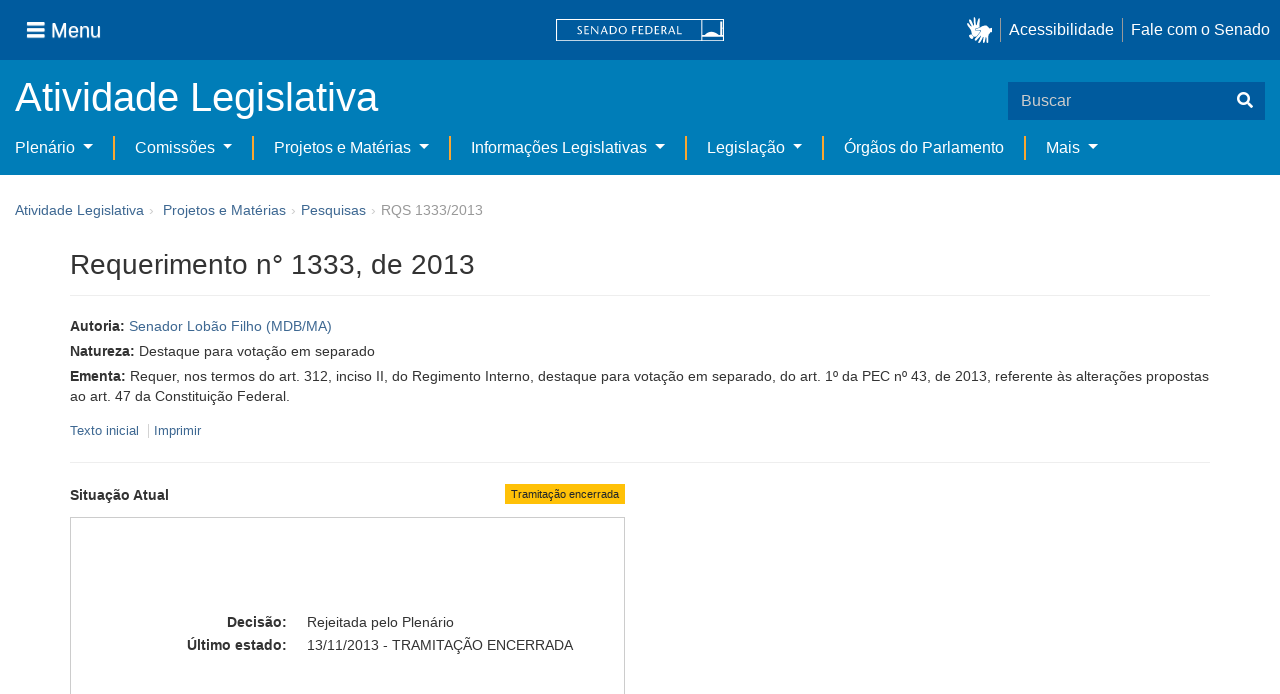

--- FILE ---
content_type: application/x-javascript
request_url: https://www.senado.leg.br/inc/essencial-2020/js/essencial.js
body_size: 13080
content:
!function(){var e={277:function(e,t,n){var r,o,i;i=function(){var e,t,n=document,r=n.getElementsByTagName("head")[0],o={},i={},a={},s={};function l(e,t){for(var n=0,r=e.length;n<r;++n)if(!t(e[n]))return!1;return 1}function c(e,t){l(e,(function(e){return t(e),1}))}function f(t,n,r){t=t.push?t:[t];var p=n&&n.call,d=p?n:r,h=p?t.join(""):n,m=t.length;function g(e){return e.call?e():o[e]}function v(){if(!--m)for(var e in o[h]=1,d&&d(),a)l(e.split("|"),g)&&!c(a[e],g)&&(a[e]=[])}return setTimeout((function(){c(t,(function t(n,r){return null===n?v():(r||/^https?:\/\//.test(n)||!e||(n=-1===n.indexOf(".js")?e+n+".js":e+n),s[n]?(h&&(i[h]=1),2==s[n]?v():setTimeout((function(){t(n,!0)}),0)):(s[n]=1,h&&(i[h]=1),void u(n,v)))}))}),0),f}function u(e,o){var i,a=n.createElement("script");a.onload=a.onerror=a.onreadystatechange=function(){a.readyState&&!/^c|loade/.test(a.readyState)||i||(a.onload=a.onreadystatechange=null,i=1,s[e]=2,o())},a.async=1,a.src=t?e+(-1===e.indexOf("?")?"?":"&")+t:e,r.insertBefore(a,r.lastChild)}return f.get=u,f.order=function(e,t,n){!function r(o){o=e.shift(),e.length?f(o,r):f(o,t,n)}()},f.path=function(t){e=t},f.urlArgs=function(e){t=e},f.ready=function(e,t,n){e=e.push?e:[e];var r,i=[];return!c(e,(function(e){o[e]||i.push(e)}))&&l(e,(function(e){return o[e]}))?t():(r=e.join("|"),a[r]=a[r]||[],a[r].push(t),n&&n(i)),f},f.done=function(e){f([null],e)},f},e.exports?e.exports=i():void 0===(o="function"==typeof(r=i)?r.call(t,n,t,e):r)||(e.exports=o)}},t={};function n(r){if(t[r])return t[r].exports;var o=t[r]={exports:{}};return e[r](o,o.exports,n),o.exports}n.n=function(e){var t=e&&e.__esModule?function(){return e.default}:function(){return e};return n.d(t,{a:t}),t},n.d=function(e,t){for(var r in t)n.o(t,r)&&!n.o(e,r)&&Object.defineProperty(e,r,{enumerable:!0,get:t[r]})},n.g=function(){if("object"==typeof globalThis)return globalThis;try{return this||new Function("return this")()}catch(e){if("object"==typeof window)return window}}(),n.o=function(e,t){return Object.prototype.hasOwnProperty.call(e,t)},function(){"use strict";var e=jQuery,t=n.n(e),r="transitionend";function o(e){var n=this,r=!1;return t()(this).one(i.TRANSITION_END,(function(){r=!0})),setTimeout((function(){r||i.triggerTransitionEnd(n)}),e),this}var i={TRANSITION_END:"bsTransitionEndSE",getUID:function(e){do{e+=~~(1e6*Math.random())}while(document.getElementById(e));return e},getSelectorFromElement:function(e){var t=e.getAttribute("data-target");if(!t||"#"===t){var n=e.getAttribute("href");t=n&&"#"!==n?n.trim():""}try{return document.querySelector(t)?t:null}catch(e){return null}},getTransitionDurationFromElement:function(e){if(!e)return 0;var n=t()(e).css("transition-duration"),r=t()(e).css("transition-delay"),o=parseFloat(n),i=parseFloat(r);return o||i?(n=n.split(",")[0],r=r.split(",")[0],1e3*(parseFloat(n)+parseFloat(r))):0},reflow:function(e){return e.offsetHeight},triggerTransitionEnd:function(e){t()(e).trigger(r)},supportsTransitionEnd:function(){return Boolean(r)},isElement:function(e){return(e[0]||e).nodeType},typeCheckConfig:function(e,t,n){for(var r in n)if(Object.prototype.hasOwnProperty.call(n,r)){var o=n[r],a=t[r],s=a&&i.isElement(a)?"element":null==(l=a)?"".concat(l):{}.toString.call(l).match(/\s([a-z]+)/i)[1].toLowerCase();if(!new RegExp(o).test(s))throw new Error("".concat(e.toUpperCase(),": ")+'Option "'.concat(r,'" provided type "').concat(s,'" ')+'but expected type "'.concat(o,'".'))}var l},findShadowRoot:function(e){if(!document.documentElement.attachShadow)return null;if("function"==typeof e.getRootNode){var t=e.getRootNode();return t instanceof ShadowRoot?t:null}return e instanceof ShadowRoot?e:e.parentNode?i.findShadowRoot(e.parentNode):null},jQueryDetection:function(){if(void 0===t())throw new TypeError("Bootstrap's JavaScript requires jQuery. jQuery must be included before Bootstrap's JavaScript.");var e=t().fn.jquery.split(" ")[0].split(".");if(e[0]<2&&e[1]<9||1===e[0]&&9===e[1]&&e[2]<1||e[0]>=4)throw new Error("Bootstrap's JavaScript requires at least jQuery v1.9.1 but less than v4.0.0")}};i.jQueryDetection(),t().fn.emulateTransitionEndSE=o,t().event.special[i.TRANSITION_END]={bindType:r,delegateType:r,handle:function(e){if(t()(e.target).is(this))return e.handleObj.handler.apply(this,arguments)}};var a=i;function s(e){return(s="function"==typeof Symbol&&"symbol"==typeof Symbol.iterator?function(e){return typeof e}:function(e){return e&&"function"==typeof Symbol&&e.constructor===Symbol&&e!==Symbol.prototype?"symbol":typeof e})(e)}function l(e,t){var n=Object.keys(e);if(Object.getOwnPropertySymbols){var r=Object.getOwnPropertySymbols(e);t&&(r=r.filter((function(t){return Object.getOwnPropertyDescriptor(e,t).enumerable}))),n.push.apply(n,r)}return n}function c(e){for(var t=1;t<arguments.length;t++){var n=null!=arguments[t]?arguments[t]:{};t%2?l(Object(n),!0).forEach((function(t){f(e,t,n[t])})):Object.getOwnPropertyDescriptors?Object.defineProperties(e,Object.getOwnPropertyDescriptors(n)):l(Object(n)).forEach((function(t){Object.defineProperty(e,t,Object.getOwnPropertyDescriptor(n,t))}))}return e}function f(e,t,n){return t in e?Object.defineProperty(e,t,{value:n,enumerable:!0,configurable:!0,writable:!0}):e[t]=n,e}function u(e,t){for(var n=0;n<t.length;n++){var r=t[n];r.enumerable=r.enumerable||!1,r.configurable=!0,"value"in r&&(r.writable=!0),Object.defineProperty(e,r.key,r)}}var p="collapse.se",d="bs.collapse",h=".".concat(d),m=t().fn[p],g={toggle:!0,parent:""},v={toggle:"boolean",parent:"(string|element)"},y="show".concat(h),b="shown".concat(h),w="hide".concat(h),_="hidden".concat(h),E="click".concat(h).concat(".data-api"),O="show",C="collapse",T="collapsing",x="collapsed",k="width",S='[data-toggle="collapse.se"]',j=function(){function e(t,n){!function(e,t){if(!(e instanceof t))throw new TypeError("Cannot call a class as a function")}(this,e),this._isTransitioning=!1,this._element=t,this._config=this._getConfig(n),this._triggerArray=[].slice.call(document.querySelectorAll('[data-toggle="collapse.se"][href="#'.concat(t.id,'"],')+'[data-toggle="collapse.se"][data-target="#'.concat(t.id,'"]')));for(var r=[].slice.call(document.querySelectorAll(S)),o=0,i=r.length;o<i;o++){var s=r[o],l=a.getSelectorFromElement(s),c=[].slice.call(document.querySelectorAll(l)).filter((function(e){return e===t}));null!==l&&c.length>0&&(this._selector=l,this._triggerArray.push(s))}this._parent=this._config.parent?this._getParent():null,this._config.parent||this._addAriaAndCollapsedClass(this._element,this._triggerArray),this._config.toggle&&this.toggle()}var n,r,o;return n=e,o=[{key:"_getTargetFromElement",value:function(e){var t=a.getSelectorFromElement(e);return t?document.querySelector(t):null}},{key:"_jQueryInterface",value:function(n){return this.each((function(){var r=t()(this),o=r.data(d),i=c(c(c({},g),r.data()),"object"===s(n)&&n?n:{});if(!o&&i.toggle&&"string"==typeof n&&/show|hide/.test(n)&&(i.toggle=!1),o||(o=new e(this,i),r.data(d,o)),"string"==typeof n){if(void 0===o[n])throw new TypeError('No method named "'.concat(n,'"'));o[n]()}}))}},{key:"VERSION",get:function(){return"4.5.0"}},{key:"Default",get:function(){return g}}],(r=[{key:"toggle",value:function(){t()(this._element).hasClass(O)?this.hide():this.show()}},{key:"show",value:function(){var n,r,o=this;if(!(this._isTransitioning||t()(this._element).hasClass(O)||(this._parent&&0===(n=[].slice.call(this._parent.querySelectorAll(".show, .collapsing")).filter((function(e){return"string"==typeof o._config.parent?e.getAttribute("data-parent")===o._config.parent:e.classList.contains(C)}))).length&&(n=null),n&&(r=t()(n).not(this._selector).data(d))&&r._isTransitioning))){var i=t().Event(y);if(t()(this._element).trigger(i),!i.isDefaultPrevented()){n&&(e._jQueryInterface.call(t()(n).not(this._selector),"hide"),r||t()(n).data(d,null));var s=this._getDimension();t()(this._element).removeClass(C).addClass(T),this._element.style[s]=0,this._triggerArray.length&&t()(this._triggerArray).removeClass(x).attr("aria-expanded",!0),this.setTransitioning(!0);var l=s[0].toUpperCase()+s.slice(1),c="scroll".concat(l),f=a.getTransitionDurationFromElement(this._element);t()(this._element).one(a.TRANSITION_END,(function(){t()(o._element).removeClass(T).addClass("".concat(C," ").concat(O)),o._element.style[s]="",o.setTransitioning(!1),t()(o._element).trigger(b)})).emulateTransitionEndSE(f),this._element.style[s]="".concat(this._element[c],"px")}}}},{key:"hide",value:function(){var e=this;if(!this._isTransitioning&&t()(this._element).hasClass(O)){var n=t().Event(w);if(t()(this._element).trigger(n),!n.isDefaultPrevented()){var r=this._getDimension();this._element.style[r]="".concat(this._element.getBoundingClientRect()[r],"px"),a.reflow(this._element),t()(this._element).addClass(T).removeClass("".concat(C," ").concat(O));var o=this._triggerArray.length;if(o>0)for(var i=0;i<o;i++){var s=this._triggerArray[i],l=a.getSelectorFromElement(s);null!==l&&(t()([].slice.call(document.querySelectorAll(l))).hasClass(O)||t()(s).addClass(x).attr("aria-expanded",!1))}this.setTransitioning(!0),this._element.style[r]="";var c=a.getTransitionDurationFromElement(this._element);t()(this._element).one(a.TRANSITION_END,(function(){e.setTransitioning(!1),t()(e._element).removeClass(T).addClass(C).trigger(_)})).emulateTransitionEndSE(c)}}}},{key:"setTransitioning",value:function(e){this._isTransitioning=e}},{key:"dispose",value:function(){t().removeData(this._element,d),this._config=null,this._parent=null,this._element=null,this._triggerArray=null,this._isTransitioning=null}},{key:"_getConfig",value:function(e){return(e=c(c({},g),e)).toggle=Boolean(e.toggle),a.typeCheckConfig(p,e,v),e}},{key:"_getDimension",value:function(){return t()(this._element).hasClass(k)?k:"height"}},{key:"_getParent",value:function(){var n,r=this;a.isElement(this._config.parent)?(n=this._config.parent,void 0!==this._config.parent.jquery&&(n=this._config.parent[0])):n=document.querySelector(this._config.parent);var o='[data-toggle="collapse.se"][data-parent="'.concat(this._config.parent,'"]'),i=[].slice.call(n.querySelectorAll(o));return t()(i).each((function(t,n){r._addAriaAndCollapsedClass(e._getTargetFromElement(n),[n])})),n}},{key:"_addAriaAndCollapsedClass",value:function(e,n){var r=t()(e).hasClass(O);n.length&&t()(n).toggleClass(x,!r).attr("aria-expanded",r)}}])&&u(n.prototype,r),o&&u(n,o),e}();t()(document).on(E,S,(function(e){"A"===e.currentTarget.tagName&&e.preventDefault();var n=t()(this),r=a.getSelectorFromElement(this),o=[].slice.call(document.querySelectorAll(r));t()(o).each((function(){var e=t()(this),r=e.data(d)?"toggle":n.data();j._jQueryInterface.call(e,r)}))})),t().fn[p]=j._jQueryInterface,t().fn[p].Constructor=j,t().fn[p].noConflict=function(){return t().fn[p]=m,j._jQueryInterface};var D="undefined"!=typeof window&&"undefined"!=typeof document&&"undefined"!=typeof navigator,P=function(){for(var e=["Edge","Trident","Firefox"],t=0;t<e.length;t+=1)if(D&&navigator.userAgent.indexOf(e[t])>=0)return 1;return 0}();var N=D&&window.Promise?function(e){var t=!1;return function(){t||(t=!0,window.Promise.resolve().then((function(){t=!1,e()})))}}:function(e){var t=!1;return function(){t||(t=!0,setTimeout((function(){t=!1,e()}),P))}};function A(e){return e&&"[object Function]"==={}.toString.call(e)}function F(e,t){if(1!==e.nodeType)return[];var n=e.ownerDocument.defaultView.getComputedStyle(e,null);return t?n[t]:n}function L(e){return"HTML"===e.nodeName?e:e.parentNode||e.host}function M(e){if(!e)return document.body;switch(e.nodeName){case"HTML":case"BODY":return e.ownerDocument.body;case"#document":return e.body}var t=F(e),n=t.overflow,r=t.overflowX,o=t.overflowY;return/(auto|scroll|overlay)/.test(n+o+r)?e:M(L(e))}function I(e){return e&&e.referenceNode?e.referenceNode:e}var B=D&&!(!window.MSInputMethodContext||!document.documentMode),H=D&&/MSIE 10/.test(navigator.userAgent);function q(e){return 11===e?B:10===e?H:B||H}function R(e){if(!e)return document.documentElement;for(var t=q(10)?document.body:null,n=e.offsetParent||null;n===t&&e.nextElementSibling;)n=(e=e.nextElementSibling).offsetParent;var r=n&&n.nodeName;return r&&"BODY"!==r&&"HTML"!==r?-1!==["TH","TD","TABLE"].indexOf(n.nodeName)&&"static"===F(n,"position")?R(n):n:e?e.ownerDocument.documentElement:document.documentElement}function W(e){return null!==e.parentNode?W(e.parentNode):e}function Q(e,t){if(!(e&&e.nodeType&&t&&t.nodeType))return document.documentElement;var n=e.compareDocumentPosition(t)&Node.DOCUMENT_POSITION_FOLLOWING,r=n?e:t,o=n?t:e,i=document.createRange();i.setStart(r,0),i.setEnd(o,0);var a,s,l=i.commonAncestorContainer;if(e!==l&&t!==l||r.contains(o))return"BODY"===(s=(a=l).nodeName)||"HTML"!==s&&R(a.firstElementChild)!==a?R(l):l;var c=W(e);return c.host?Q(c.host,t):Q(e,W(t).host)}function U(e){var t=arguments.length>1&&void 0!==arguments[1]?arguments[1]:"top",n="top"===t?"scrollTop":"scrollLeft",r=e.nodeName;if("BODY"===r||"HTML"===r){var o=e.ownerDocument.documentElement,i=e.ownerDocument.scrollingElement||o;return i[n]}return e[n]}function V(e,t){var n=arguments.length>2&&void 0!==arguments[2]&&arguments[2],r=U(t,"top"),o=U(t,"left"),i=n?-1:1;return e.top+=r*i,e.bottom+=r*i,e.left+=o*i,e.right+=o*i,e}function Y(e,t){var n="x"===t?"Left":"Top",r="Left"===n?"Right":"Bottom";return parseFloat(e["border"+n+"Width"])+parseFloat(e["border"+r+"Width"])}function z(e,t,n,r){return Math.max(t["offset"+e],t["scroll"+e],n["client"+e],n["offset"+e],n["scroll"+e],q(10)?parseInt(n["offset"+e])+parseInt(r["margin"+("Height"===e?"Top":"Left")])+parseInt(r["margin"+("Height"===e?"Bottom":"Right")]):0)}function J(e){var t=e.body,n=e.documentElement,r=q(10)&&getComputedStyle(n);return{height:z("Height",t,n,r),width:z("Width",t,n,r)}}var K=function(e,t){if(!(e instanceof t))throw new TypeError("Cannot call a class as a function")},G=function(){function e(e,t){for(var n=0;n<t.length;n++){var r=t[n];r.enumerable=r.enumerable||!1,r.configurable=!0,"value"in r&&(r.writable=!0),Object.defineProperty(e,r.key,r)}}return function(t,n,r){return n&&e(t.prototype,n),r&&e(t,r),t}}(),X=function(e,t,n){return t in e?Object.defineProperty(e,t,{value:n,enumerable:!0,configurable:!0,writable:!0}):e[t]=n,e},Z=Object.assign||function(e){for(var t=1;t<arguments.length;t++){var n=arguments[t];for(var r in n)Object.prototype.hasOwnProperty.call(n,r)&&(e[r]=n[r])}return e};function $(e){return Z({},e,{right:e.left+e.width,bottom:e.top+e.height})}function ee(e){var t={};try{if(q(10)){t=e.getBoundingClientRect();var n=U(e,"top"),r=U(e,"left");t.top+=n,t.left+=r,t.bottom+=n,t.right+=r}else t=e.getBoundingClientRect()}catch(e){}var o={left:t.left,top:t.top,width:t.right-t.left,height:t.bottom-t.top},i="HTML"===e.nodeName?J(e.ownerDocument):{},a=i.width||e.clientWidth||o.width,s=i.height||e.clientHeight||o.height,l=e.offsetWidth-a,c=e.offsetHeight-s;if(l||c){var f=F(e);l-=Y(f,"x"),c-=Y(f,"y"),o.width-=l,o.height-=c}return $(o)}function te(e,t){var n=arguments.length>2&&void 0!==arguments[2]&&arguments[2],r=q(10),o="HTML"===t.nodeName,i=ee(e),a=ee(t),s=M(e),l=F(t),c=parseFloat(l.borderTopWidth),f=parseFloat(l.borderLeftWidth);n&&o&&(a.top=Math.max(a.top,0),a.left=Math.max(a.left,0));var u=$({top:i.top-a.top-c,left:i.left-a.left-f,width:i.width,height:i.height});if(u.marginTop=0,u.marginLeft=0,!r&&o){var p=parseFloat(l.marginTop),d=parseFloat(l.marginLeft);u.top-=c-p,u.bottom-=c-p,u.left-=f-d,u.right-=f-d,u.marginTop=p,u.marginLeft=d}return(r&&!n?t.contains(s):t===s&&"BODY"!==s.nodeName)&&(u=V(u,t)),u}function ne(e){var t=arguments.length>1&&void 0!==arguments[1]&&arguments[1],n=e.ownerDocument.documentElement,r=te(e,n),o=Math.max(n.clientWidth,window.innerWidth||0),i=Math.max(n.clientHeight,window.innerHeight||0),a=t?0:U(n),s=t?0:U(n,"left"),l={top:a-r.top+r.marginTop,left:s-r.left+r.marginLeft,width:o,height:i};return $(l)}function re(e){var t=e.nodeName;if("BODY"===t||"HTML"===t)return!1;if("fixed"===F(e,"position"))return!0;var n=L(e);return!!n&&re(n)}function oe(e){if(!e||!e.parentElement||q())return document.documentElement;for(var t=e.parentElement;t&&"none"===F(t,"transform");)t=t.parentElement;return t||document.documentElement}function ie(e,t,n,r){var o=arguments.length>4&&void 0!==arguments[4]&&arguments[4],i={top:0,left:0},a=o?oe(e):Q(e,I(t));if("viewport"===r)i=ne(a,o);else{var s=void 0;"scrollParent"===r?"BODY"===(s=M(L(t))).nodeName&&(s=e.ownerDocument.documentElement):s="window"===r?e.ownerDocument.documentElement:r;var l=te(s,a,o);if("HTML"!==s.nodeName||re(a))i=l;else{var c=J(e.ownerDocument),f=c.height,u=c.width;i.top+=l.top-l.marginTop,i.bottom=f+l.top,i.left+=l.left-l.marginLeft,i.right=u+l.left}}var p="number"==typeof(n=n||0);return i.left+=p?n:n.left||0,i.top+=p?n:n.top||0,i.right-=p?n:n.right||0,i.bottom-=p?n:n.bottom||0,i}function ae(e){return e.width*e.height}function se(e,t,n,r,o){var i=arguments.length>5&&void 0!==arguments[5]?arguments[5]:0;if(-1===e.indexOf("auto"))return e;var a=ie(n,r,i,o),s={top:{width:a.width,height:t.top-a.top},right:{width:a.right-t.right,height:a.height},bottom:{width:a.width,height:a.bottom-t.bottom},left:{width:t.left-a.left,height:a.height}},l=Object.keys(s).map((function(e){return Z({key:e},s[e],{area:ae(s[e])})})).sort((function(e,t){return t.area-e.area})),c=l.filter((function(e){var t=e.width,r=e.height;return t>=n.clientWidth&&r>=n.clientHeight})),f=c.length>0?c[0].key:l[0].key,u=e.split("-")[1];return f+(u?"-"+u:"")}function le(e,t,n){var r=arguments.length>3&&void 0!==arguments[3]?arguments[3]:null,o=r?oe(t):Q(t,I(n));return te(n,o,r)}function ce(e){var t=e.ownerDocument.defaultView.getComputedStyle(e),n=parseFloat(t.marginTop||0)+parseFloat(t.marginBottom||0),r=parseFloat(t.marginLeft||0)+parseFloat(t.marginRight||0);return{width:e.offsetWidth+r,height:e.offsetHeight+n}}function fe(e){var t={left:"right",right:"left",bottom:"top",top:"bottom"};return e.replace(/left|right|bottom|top/g,(function(e){return t[e]}))}function ue(e,t,n){n=n.split("-")[0];var r=ce(e),o={width:r.width,height:r.height},i=-1!==["right","left"].indexOf(n),a=i?"top":"left",s=i?"left":"top",l=i?"height":"width",c=i?"width":"height";return o[a]=t[a]+t[l]/2-r[l]/2,o[s]=n===s?t[s]-r[c]:t[fe(s)],o}function pe(e,t){return Array.prototype.find?e.find(t):e.filter(t)[0]}function de(e,t,n){return(void 0===n?e:e.slice(0,function(e,t,n){if(Array.prototype.findIndex)return e.findIndex((function(e){return e[t]===n}));var r=pe(e,(function(e){return e[t]===n}));return e.indexOf(r)}(e,"name",n))).forEach((function(e){e.function;var n=e.function||e.fn;e.enabled&&A(n)&&(t.offsets.popper=$(t.offsets.popper),t.offsets.reference=$(t.offsets.reference),t=n(t,e))})),t}function he(){if(!this.state.isDestroyed){var e={instance:this,styles:{},arrowStyles:{},attributes:{},flipped:!1,offsets:{}};e.offsets.reference=le(this.state,this.popper,this.reference,this.options.positionFixed),e.placement=se(this.options.placement,e.offsets.reference,this.popper,this.reference,this.options.modifiers.flip.boundariesElement,this.options.modifiers.flip.padding),e.originalPlacement=e.placement,e.positionFixed=this.options.positionFixed,e.offsets.popper=ue(this.popper,e.offsets.reference,e.placement),e.offsets.popper.position=this.options.positionFixed?"fixed":"absolute",e=de(this.modifiers,e),this.state.isCreated?this.options.onUpdate(e):(this.state.isCreated=!0,this.options.onCreate(e))}}function me(e,t){return e.some((function(e){var n=e.name;return e.enabled&&n===t}))}function ge(e){for(var t=[!1,"ms","Webkit","Moz","O"],n=e.charAt(0).toUpperCase()+e.slice(1),r=0;r<t.length;r++){var o=t[r],i=o?""+o+n:e;if(void 0!==document.body.style[i])return i}return null}function ve(){return this.state.isDestroyed=!0,me(this.modifiers,"applyStyle")&&(this.popper.removeAttribute("x-placement"),this.popper.style.position="",this.popper.style.top="",this.popper.style.left="",this.popper.style.right="",this.popper.style.bottom="",this.popper.style.willChange="",this.popper.style[ge("transform")]=""),this.disableEventListeners(),this.options.removeOnDestroy&&this.popper.parentNode.removeChild(this.popper),this}function ye(e){var t=e.ownerDocument;return t?t.defaultView:window}function be(e,t,n,r){var o="BODY"===e.nodeName,i=o?e.ownerDocument.defaultView:e;i.addEventListener(t,n,{passive:!0}),o||be(M(i.parentNode),t,n,r),r.push(i)}function we(e,t,n,r){n.updateBound=r,ye(e).addEventListener("resize",n.updateBound,{passive:!0});var o=M(e);return be(o,"scroll",n.updateBound,n.scrollParents),n.scrollElement=o,n.eventsEnabled=!0,n}function _e(){this.state.eventsEnabled||(this.state=we(this.reference,this.options,this.state,this.scheduleUpdate))}function Ee(){var e,t;this.state.eventsEnabled&&(cancelAnimationFrame(this.scheduleUpdate),this.state=(e=this.reference,t=this.state,ye(e).removeEventListener("resize",t.updateBound),t.scrollParents.forEach((function(e){e.removeEventListener("scroll",t.updateBound)})),t.updateBound=null,t.scrollParents=[],t.scrollElement=null,t.eventsEnabled=!1,t))}function Oe(e){return""!==e&&!isNaN(parseFloat(e))&&isFinite(e)}function Ce(e,t){Object.keys(t).forEach((function(n){var r="";-1!==["width","height","top","right","bottom","left"].indexOf(n)&&Oe(t[n])&&(r="px"),e.style[n]=t[n]+r}))}var Te=D&&/Firefox/i.test(navigator.userAgent);function xe(e,t,n){var r=pe(e,(function(e){return e.name===t})),o=!!r&&e.some((function(e){return e.name===n&&e.enabled&&e.order<r.order}));if(!o);return o}var ke=["auto-start","auto","auto-end","top-start","top","top-end","right-start","right","right-end","bottom-end","bottom","bottom-start","left-end","left","left-start"],Se=ke.slice(3);function je(e){var t=arguments.length>1&&void 0!==arguments[1]&&arguments[1],n=Se.indexOf(e),r=Se.slice(n+1).concat(Se.slice(0,n));return t?r.reverse():r}var De="flip",Pe="clockwise",Ne="counterclockwise";function Ae(e,t,n,r){var o=[0,0],i=-1!==["right","left"].indexOf(r),a=e.split(/(\+|\-)/).map((function(e){return e.trim()})),s=a.indexOf(pe(a,(function(e){return-1!==e.search(/,|\s/)})));a[s]&&a[s].indexOf(",");var l=/\s*,\s*|\s+/,c=-1!==s?[a.slice(0,s).concat([a[s].split(l)[0]]),[a[s].split(l)[1]].concat(a.slice(s+1))]:[a];return(c=c.map((function(e,r){var o=(1===r?!i:i)?"height":"width",a=!1;return e.reduce((function(e,t){return""===e[e.length-1]&&-1!==["+","-"].indexOf(t)?(e[e.length-1]=t,a=!0,e):a?(e[e.length-1]+=t,a=!1,e):e.concat(t)}),[]).map((function(e){return function(e,t,n,r){var o=e.match(/((?:\-|\+)?\d*\.?\d*)(.*)/),i=+o[1],a=o[2];if(!i)return e;if(0===a.indexOf("%")){var s=void 0;switch(a){case"%p":s=n;break;case"%":case"%r":default:s=r}return $(s)[t]/100*i}if("vh"===a||"vw"===a)return("vh"===a?Math.max(document.documentElement.clientHeight,window.innerHeight||0):Math.max(document.documentElement.clientWidth,window.innerWidth||0))/100*i;return i}(e,o,t,n)}))}))).forEach((function(e,t){e.forEach((function(n,r){Oe(n)&&(o[t]+=n*("-"===e[r-1]?-1:1))}))})),o}var Fe={placement:"bottom",positionFixed:!1,eventsEnabled:!0,removeOnDestroy:!1,onCreate:function(){},onUpdate:function(){},modifiers:{shift:{order:100,enabled:!0,fn:function(e){var t=e.placement,n=t.split("-")[0],r=t.split("-")[1];if(r){var o=e.offsets,i=o.reference,a=o.popper,s=-1!==["bottom","top"].indexOf(n),l=s?"left":"top",c=s?"width":"height",f={start:X({},l,i[l]),end:X({},l,i[l]+i[c]-a[c])};e.offsets.popper=Z({},a,f[r])}return e}},offset:{order:200,enabled:!0,fn:function(e,t){var n=t.offset,r=e.placement,o=e.offsets,i=o.popper,a=o.reference,s=r.split("-")[0],l=void 0;return l=Oe(+n)?[+n,0]:Ae(n,i,a,s),"left"===s?(i.top+=l[0],i.left-=l[1]):"right"===s?(i.top+=l[0],i.left+=l[1]):"top"===s?(i.left+=l[0],i.top-=l[1]):"bottom"===s&&(i.left+=l[0],i.top+=l[1]),e.popper=i,e},offset:0},preventOverflow:{order:300,enabled:!0,fn:function(e,t){var n=t.boundariesElement||R(e.instance.popper);e.instance.reference===n&&(n=R(n));var r=ge("transform"),o=e.instance.popper.style,i=o.top,a=o.left,s=o[r];o.top="",o.left="",o[r]="";var l=ie(e.instance.popper,e.instance.reference,t.padding,n,e.positionFixed);o.top=i,o.left=a,o[r]=s,t.boundaries=l;var c=t.priority,f=e.offsets.popper,u={primary:function(e){var n=f[e];return f[e]<l[e]&&!t.escapeWithReference&&(n=Math.max(f[e],l[e])),X({},e,n)},secondary:function(e){var n="right"===e?"left":"top",r=f[n];return f[e]>l[e]&&!t.escapeWithReference&&(r=Math.min(f[n],l[e]-("right"===e?f.width:f.height))),X({},n,r)}};return c.forEach((function(e){var t=-1!==["left","top"].indexOf(e)?"primary":"secondary";f=Z({},f,u[t](e))})),e.offsets.popper=f,e},priority:["left","right","top","bottom"],padding:5,boundariesElement:"scrollParent"},keepTogether:{order:400,enabled:!0,fn:function(e){var t=e.offsets,n=t.popper,r=t.reference,o=e.placement.split("-")[0],i=Math.floor,a=-1!==["top","bottom"].indexOf(o),s=a?"right":"bottom",l=a?"left":"top",c=a?"width":"height";return n[s]<i(r[l])&&(e.offsets.popper[l]=i(r[l])-n[c]),n[l]>i(r[s])&&(e.offsets.popper[l]=i(r[s])),e}},arrow:{order:500,enabled:!0,fn:function(e,t){var n;if(!xe(e.instance.modifiers,"arrow","keepTogether"))return e;var r=t.element;if("string"==typeof r){if(!(r=e.instance.popper.querySelector(r)))return e}else if(!e.instance.popper.contains(r))return e;var o=e.placement.split("-")[0],i=e.offsets,a=i.popper,s=i.reference,l=-1!==["left","right"].indexOf(o),c=l?"height":"width",f=l?"Top":"Left",u=f.toLowerCase(),p=l?"left":"top",d=l?"bottom":"right",h=ce(r)[c];s[d]-h<a[u]&&(e.offsets.popper[u]-=a[u]-(s[d]-h)),s[u]+h>a[d]&&(e.offsets.popper[u]+=s[u]+h-a[d]),e.offsets.popper=$(e.offsets.popper);var m=s[u]+s[c]/2-h/2,g=F(e.instance.popper),v=parseFloat(g["margin"+f]),y=parseFloat(g["border"+f+"Width"]),b=m-e.offsets.popper[u]-v-y;return b=Math.max(Math.min(a[c]-h,b),0),e.arrowElement=r,e.offsets.arrow=(X(n={},u,Math.round(b)),X(n,p,""),n),e},element:"[x-arrow]"},flip:{order:600,enabled:!0,fn:function(e,t){if(me(e.instance.modifiers,"inner"))return e;if(e.flipped&&e.placement===e.originalPlacement)return e;var n=ie(e.instance.popper,e.instance.reference,t.padding,t.boundariesElement,e.positionFixed),r=e.placement.split("-")[0],o=fe(r),i=e.placement.split("-")[1]||"",a=[];switch(t.behavior){case De:a=[r,o];break;case Pe:a=je(r);break;case Ne:a=je(r,!0);break;default:a=t.behavior}return a.forEach((function(s,l){if(r!==s||a.length===l+1)return e;r=e.placement.split("-")[0],o=fe(r);var c=e.offsets.popper,f=e.offsets.reference,u=Math.floor,p="left"===r&&u(c.right)>u(f.left)||"right"===r&&u(c.left)<u(f.right)||"top"===r&&u(c.bottom)>u(f.top)||"bottom"===r&&u(c.top)<u(f.bottom),d=u(c.left)<u(n.left),h=u(c.right)>u(n.right),m=u(c.top)<u(n.top),g=u(c.bottom)>u(n.bottom),v="left"===r&&d||"right"===r&&h||"top"===r&&m||"bottom"===r&&g,y=-1!==["top","bottom"].indexOf(r),b=!!t.flipVariations&&(y&&"start"===i&&d||y&&"end"===i&&h||!y&&"start"===i&&m||!y&&"end"===i&&g),w=!!t.flipVariationsByContent&&(y&&"start"===i&&h||y&&"end"===i&&d||!y&&"start"===i&&g||!y&&"end"===i&&m),_=b||w;(p||v||_)&&(e.flipped=!0,(p||v)&&(r=a[l+1]),_&&(i=function(e){return"end"===e?"start":"start"===e?"end":e}(i)),e.placement=r+(i?"-"+i:""),e.offsets.popper=Z({},e.offsets.popper,ue(e.instance.popper,e.offsets.reference,e.placement)),e=de(e.instance.modifiers,e,"flip"))})),e},behavior:"flip",padding:5,boundariesElement:"viewport",flipVariations:!1,flipVariationsByContent:!1},inner:{order:700,enabled:!1,fn:function(e){var t=e.placement,n=t.split("-")[0],r=e.offsets,o=r.popper,i=r.reference,a=-1!==["left","right"].indexOf(n),s=-1===["top","left"].indexOf(n);return o[a?"left":"top"]=i[n]-(s?o[a?"width":"height"]:0),e.placement=fe(t),e.offsets.popper=$(o),e}},hide:{order:800,enabled:!0,fn:function(e){if(!xe(e.instance.modifiers,"hide","preventOverflow"))return e;var t=e.offsets.reference,n=pe(e.instance.modifiers,(function(e){return"preventOverflow"===e.name})).boundaries;if(t.bottom<n.top||t.left>n.right||t.top>n.bottom||t.right<n.left){if(!0===e.hide)return e;e.hide=!0,e.attributes["x-out-of-boundaries"]=""}else{if(!1===e.hide)return e;e.hide=!1,e.attributes["x-out-of-boundaries"]=!1}return e}},computeStyle:{order:850,enabled:!0,fn:function(e,t){var n=t.x,r=t.y,o=e.offsets.popper,i=pe(e.instance.modifiers,(function(e){return"applyStyle"===e.name})).gpuAcceleration,a=void 0!==i?i:t.gpuAcceleration,s=R(e.instance.popper),l=ee(s),c={position:o.position},f=function(e,t){var n=e.offsets,r=n.popper,o=n.reference,i=Math.round,a=Math.floor,s=function(e){return e},l=i(o.width),c=i(r.width),f=-1!==["left","right"].indexOf(e.placement),u=-1!==e.placement.indexOf("-"),p=t?f||u||l%2==c%2?i:a:s,d=t?i:s;return{left:p(l%2==1&&c%2==1&&!u&&t?r.left-1:r.left),top:d(r.top),bottom:d(r.bottom),right:p(r.right)}}(e,window.devicePixelRatio<2||!Te),u="bottom"===n?"top":"bottom",p="right"===r?"left":"right",d=ge("transform"),h=void 0,m=void 0;if(m="bottom"===u?"HTML"===s.nodeName?-s.clientHeight+f.bottom:-l.height+f.bottom:f.top,h="right"===p?"HTML"===s.nodeName?-s.clientWidth+f.right:-l.width+f.right:f.left,a&&d)c[d]="translate3d("+h+"px, "+m+"px, 0)",c[u]=0,c[p]=0,c.willChange="transform";else{var g="bottom"===u?-1:1,v="right"===p?-1:1;c[u]=m*g,c[p]=h*v,c.willChange=u+", "+p}var y={"x-placement":e.placement};return e.attributes=Z({},y,e.attributes),e.styles=Z({},c,e.styles),e.arrowStyles=Z({},e.offsets.arrow,e.arrowStyles),e},gpuAcceleration:!0,x:"bottom",y:"right"},applyStyle:{order:900,enabled:!0,fn:function(e){var t,n;return Ce(e.instance.popper,e.styles),t=e.instance.popper,n=e.attributes,Object.keys(n).forEach((function(e){!1!==n[e]?t.setAttribute(e,n[e]):t.removeAttribute(e)})),e.arrowElement&&Object.keys(e.arrowStyles).length&&Ce(e.arrowElement,e.arrowStyles),e},onLoad:function(e,t,n,r,o){var i=le(o,t,e,n.positionFixed),a=se(n.placement,i,t,e,n.modifiers.flip.boundariesElement,n.modifiers.flip.padding);return t.setAttribute("x-placement",a),Ce(t,{position:n.positionFixed?"fixed":"absolute"}),n},gpuAcceleration:void 0}}},Le=function(){function e(t,n){var r=this,o=arguments.length>2&&void 0!==arguments[2]?arguments[2]:{};K(this,e),this.scheduleUpdate=function(){return requestAnimationFrame(r.update)},this.update=N(this.update.bind(this)),this.options=Z({},e.Defaults,o),this.state={isDestroyed:!1,isCreated:!1,scrollParents:[]},this.reference=t&&t.jquery?t[0]:t,this.popper=n&&n.jquery?n[0]:n,this.options.modifiers={},Object.keys(Z({},e.Defaults.modifiers,o.modifiers)).forEach((function(t){r.options.modifiers[t]=Z({},e.Defaults.modifiers[t]||{},o.modifiers?o.modifiers[t]:{})})),this.modifiers=Object.keys(this.options.modifiers).map((function(e){return Z({name:e},r.options.modifiers[e])})).sort((function(e,t){return e.order-t.order})),this.modifiers.forEach((function(e){e.enabled&&A(e.onLoad)&&e.onLoad(r.reference,r.popper,r.options,e,r.state)})),this.update();var i=this.options.eventsEnabled;i&&this.enableEventListeners(),this.state.eventsEnabled=i}return G(e,[{key:"update",value:function(){return he.call(this)}},{key:"destroy",value:function(){return ve.call(this)}},{key:"enableEventListeners",value:function(){return _e.call(this)}},{key:"disableEventListeners",value:function(){return Ee.call(this)}}]),e}();Le.Utils=("undefined"!=typeof window?window:n.g).PopperUtils,Le.placements=ke,Le.Defaults=Fe;var Me=Le;function Ie(e){return(Ie="function"==typeof Symbol&&"symbol"==typeof Symbol.iterator?function(e){return typeof e}:function(e){return e&&"function"==typeof Symbol&&e.constructor===Symbol&&e!==Symbol.prototype?"symbol":typeof e})(e)}function Be(e,t){var n=Object.keys(e);if(Object.getOwnPropertySymbols){var r=Object.getOwnPropertySymbols(e);t&&(r=r.filter((function(t){return Object.getOwnPropertyDescriptor(e,t).enumerable}))),n.push.apply(n,r)}return n}function He(e){for(var t=1;t<arguments.length;t++){var n=null!=arguments[t]?arguments[t]:{};t%2?Be(Object(n),!0).forEach((function(t){qe(e,t,n[t])})):Object.getOwnPropertyDescriptors?Object.defineProperties(e,Object.getOwnPropertyDescriptors(n)):Be(Object(n)).forEach((function(t){Object.defineProperty(e,t,Object.getOwnPropertyDescriptor(n,t))}))}return e}function qe(e,t,n){return t in e?Object.defineProperty(e,t,{value:n,enumerable:!0,configurable:!0,writable:!0}):e[t]=n,e}function Re(e,t){for(var n=0;n<t.length;n++){var r=t[n];r.enumerable=r.enumerable||!1,r.configurable=!0,"value"in r&&(r.writable=!0),Object.defineProperty(e,r.key,r)}}var We="dropdown.se",Qe="bs.dropdown",Ue=".".concat(Qe),Ve=".data-api",Ye=t().fn[We],ze=new RegExp("".concat(38,"|").concat(40,"|").concat(27)),Je="hide".concat(Ue),Ke="hidden".concat(Ue),Ge="show".concat(Ue),Xe="shown".concat(Ue),Ze="click".concat(Ue),$e="click".concat(Ue).concat(Ve),et="keydown".concat(Ue).concat(Ve),tt="keyup".concat(Ue).concat(Ve),nt="disabled",rt="show",ot="dropdown-menu-right",it="position-static",at='[data-toggle="dropdown.se"]',st=".dropdown-menu",lt=".navbar-nav",ct={offset:0,flip:!0,boundary:"scrollParent",reference:"toggle",display:"dynamic",popperConfig:null},ft={offset:"(number|string|function)",flip:"boolean",boundary:"(string|element)",reference:"(string|element)",display:"string",popperConfig:"(null|object)"},ut=function(){function e(t,n){!function(e,t){if(!(e instanceof t))throw new TypeError("Cannot call a class as a function")}(this,e),this._element=t,this._popper=null,this._config=this._getConfig(n),this._menu=this._getMenuElement(),this._inNavbar=this._detectNavbar(),this._addEventListeners()}var n,r,o;return n=e,o=[{key:"_jQueryInterface",value:function(n){return this.each((function(){var r=t()(this).data(Qe),o="object"===Ie(n)?n:null;if(r||(r=new e(this,o),t()(this).data(Qe,r)),"string"==typeof n){if(void 0===r[n])throw new TypeError('No method named "'.concat(n,'"'));r[n]()}}))}},{key:"_clearMenus",value:function(n){if(!n||3!==n.which&&("keyup"!==n.type||9===n.which))for(var r=[].slice.call(document.querySelectorAll(at)),o=0,i=r.length;o<i;o++){var a=e._getParentFromElement(r[o]),s=t()(r[o]).data(Qe),l={relatedTarget:r[o]};if(n&&"click"===n.type&&(l.clickEvent=n),s){var c=s._menu;if(t()(a).hasClass(rt)&&!(n&&("click"===n.type&&/input|textarea/i.test(n.target.tagName)||"keyup"===n.type&&9===n.which)&&t().contains(a,n.target))){var f=t().Event(Je,l);t()(a).trigger(f),f.isDefaultPrevented()||("ontouchstart"in document.documentElement&&t()(document.body).children().off("mouseover",null,t().noop),r[o].setAttribute("aria-expanded","false"),s._popper&&s._popper.destroy(),t()(c).removeClass(rt),t()(a).removeClass(rt).trigger(t().Event(Ke,l)))}}}}},{key:"_getParentFromElement",value:function(e){var t,n=a.getSelectorFromElement(e);return n&&(t=document.querySelector(n)),t||e.parentNode}},{key:"_dataApiKeydownHandler",value:function(n){if(!(/input|textarea/i.test(n.target.tagName)?32===n.which||27!==n.which&&(40!==n.which&&38!==n.which||t()(n.target).closest(st).length):!ze.test(n.which))&&!this.disabled&&!t()(this).hasClass(nt)){var r=e._getParentFromElement(this),o=t()(r).hasClass(rt);if(o||27!==n.which){if(n.preventDefault(),n.stopPropagation(),!o||o&&(27===n.which||32===n.which))return 27===n.which&&t()(r.querySelector(at)).trigger("focus"),void t()(this).trigger("click");var i=[].slice.call(r.querySelectorAll(".dropdown-menu .dropdown-item:not(.disabled):not(:disabled)")).filter((function(e){return t()(e).is(":visible")}));if(0!==i.length){var a=i.indexOf(n.target);38===n.which&&a>0&&a--,40===n.which&&a<i.length-1&&a++,a<0&&(a=0),i[a].focus()}}}}},{key:"VERSION",get:function(){return"4.5.0"}},{key:"Default",get:function(){return ct}},{key:"DefaultType",get:function(){return ft}}],(r=[{key:"toggle",value:function(){if(!this._element.disabled&&!t()(this._element).hasClass(nt)){var n=t()(this._menu).hasClass(rt);e._clearMenus(),n||this.show(!0)}}},{key:"show",value:function(){var n=arguments.length>0&&void 0!==arguments[0]&&arguments[0];if(!(this._element.disabled||t()(this._element).hasClass(nt)||t()(this._menu).hasClass(rt))){var r={relatedTarget:this._element},o=t().Event(Ge,r),i=e._getParentFromElement(this._element);if(t()(i).trigger(o),!o.isDefaultPrevented()){if(!this._inNavbar&&n){if(void 0===Me)throw new TypeError("Bootstrap's dropdowns require Popper.js (https://popper.js.org/)");var s=this._element;"parent"===this._config.reference?s=i:a.isElement(this._config.reference)&&(s=this._config.reference,void 0!==this._config.reference.jquery&&(s=this._config.reference[0])),"scrollParent"!==this._config.boundary&&t()(i).addClass(it),this._popper=new Me(s,this._menu,this._getPopperConfig())}"ontouchstart"in document.documentElement&&0===t()(i).closest(lt).length&&t()(document.body).children().on("mouseover",null,t().noop),this._element.focus(),this._element.setAttribute("aria-expanded",!0),t()(this._menu).toggleClass(rt),t()(i).toggleClass(rt).trigger(t().Event(Xe,r))}}}},{key:"hide",value:function(){if(!this._element.disabled&&!t()(this._element).hasClass(nt)&&t()(this._menu).hasClass(rt)){var n={relatedTarget:this._element},r=t().Event(Je,n),o=e._getParentFromElement(this._element);t()(o).trigger(r),r.isDefaultPrevented()||(this._popper&&this._popper.destroy(),t()(this._menu).toggleClass(rt),t()(o).toggleClass(rt).trigger(t().Event(Ke,n)))}}},{key:"dispose",value:function(){t().removeData(this._element,Qe),t()(this._element).off(Ue),this._element=null,this._menu=null,null!==this._popper&&(this._popper.destroy(),this._popper=null)}},{key:"update",value:function(){this._inNavbar=this._detectNavbar(),null!==this._popper&&this._popper.scheduleUpdate()}},{key:"_addEventListeners",value:function(){var e=this;t()(this._element).on(Ze,(function(t){t.preventDefault(),t.stopPropagation(),e.toggle()}))}},{key:"_getConfig",value:function(e){return e=He(He(He({},this.constructor.Default),t()(this._element).data()),e),a.typeCheckConfig(We,e,this.constructor.DefaultType),e}},{key:"_getMenuElement",value:function(){if(!this._menu){var t=e._getParentFromElement(this._element);t&&(this._menu=t.querySelector(st))}return this._menu}},{key:"_getPlacement",value:function(){var e=t()(this._element.parentNode),n="bottom-start";return e.hasClass("dropup")?n=t()(this._menu).hasClass(ot)?"top-end":"top-start":e.hasClass("dropright")?n="right-start":e.hasClass("dropleft")?n="left-start":t()(this._menu).hasClass(ot)&&(n="bottom-end"),n}},{key:"_detectNavbar",value:function(){return t()(this._element).closest(".navbar").length>0}},{key:"_getOffset",value:function(){var e=this,t={};return"function"==typeof this._config.offset?t.fn=function(t){return t.offsets=He(He({},t.offsets),e._config.offset(t.offsets,e._element)||{}),t}:t.offset=this._config.offset,t}},{key:"_getPopperConfig",value:function(){var e={placement:this._getPlacement(),modifiers:{offset:this._getOffset(),flip:{enabled:this._config.flip},preventOverflow:{boundariesElement:this._config.boundary}}};return"static"===this._config.display&&(e.modifiers.applyStyle={enabled:!1}),He(He({},e),this._config.popperConfig)}}])&&Re(n.prototype,r),o&&Re(n,o),e}();t()(document).on(et,at,ut._dataApiKeydownHandler).on(et,st,ut._dataApiKeydownHandler).on("".concat($e," ").concat(tt),ut._clearMenus).on($e,at,(function(e){e.preventDefault(),e.stopPropagation(),ut._jQueryInterface.call(t()(this),"toggle")})).on($e,".dropdown form",(function(e){e.stopPropagation()})),t().fn[We]=ut._jQueryInterface,t().fn[We].Constructor=ut,t().fn[We].noConflict=function(){return t().fn[We]=Ye,ut._jQueryInterface};var pt={space:32,enter:13,esc:27},dt=function(){var e=t()(document),n=t()("body > aside.sidebar, .sf-wrapper > aside.sidebar"),r=n.find(".sidebar-toggle"),o=t()(".js-sidebar-action"),i=t()('<div class="sidebar-overlay" style="display: none"></div>').insertAfter(n),a=function(e){var n=e.currentTarget,r=t()(n).closest(".sidebar-branch");r.parent().find(".sidebar-branch").removeClass("is-active"),r.addClass("is-active").toggleClass("is-open")},s=function(){n.hasClass("is-open")&&(i.css({display:"none"}),n.removeClass("is-open").find(".sidebar-branch").removeClass("is-active"),n.off("transitionend").one("transitionend",(function(){n.css("visibility","hidden")})))};o.on("click",(function(){i.css({display:""}),n.addClass("is-open").css("visibility","visible").one("transitionstart",(function(){n.find("a, button").first().trigger("focus")}))})),r.on("mousedown",a),r.on("keydown",(function(e){-1!==[pt.enter,pt.space].indexOf(e.keyCode)&&(e.preventDefault(),a(e))})),e.on("keydown",(function(e){e.keyCode===pt.esc&&s()})),e.on("mousedown",(function(e){var t,r=e.target;null!==(t=n.get(0))&&void 0!==t&&t.contains(r)||s()}))},ht=function(){var e=t()(".js-sidebar-mountpoint");(function(e){return t().ajax(e,{headers:{accept:"application/json"}}).then((function(e){return e.html}))})(e.data("url")).then((function(t){e.replaceWith(t)})).always((function(){document.querySelector("aside.sidebar")&&dt()}))},mt=n(277),gt=n.n(mt),vt=!1,yt=function(){document.querySelector("[vw-access-button]").dispatchEvent(new MouseEvent("click"))},bt=function(e){e.preventDefault(),vt?yt():(vt=!0,t()(document.body).append('\n    <div vw class="enabled">\n      <div vw-access-button class="active" style="display: none"></div>\n      <div vw-plugin-wrapper>\n        <div class="vw-plugin-top-wrapper"></div>\n      </div>\n    </div>\n  '),gt()("https://vlibras.gov.br/app/vlibras-plugin.js",(function(){var e=new window.VLibras.Widget("https://vlibras.gov.br/app","https://www.senado.leg.br/inc/essencial/assets/avatar.json");return window.onload(),yt(),e})))},wt=function(){t()(".js-vlibras").on("click",bt)};t()((function(){ht(),wt()}))}()}();